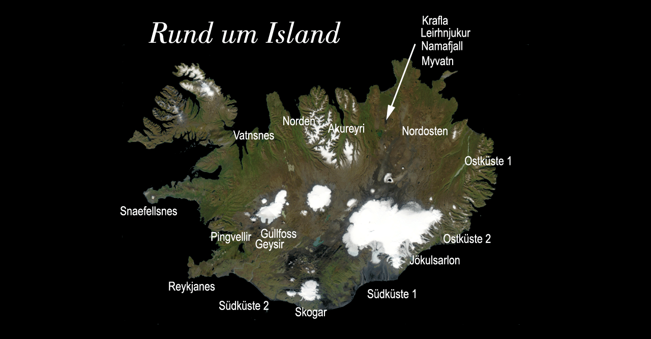

--- FILE ---
content_type: text/html
request_url: https://leuschner.hier-im-netz.de/ld/island/island0.htm
body_size: 1976
content:
<!DOCTYPE HTML PUBLIC "-//W3C//DTD HTML 4.01 Transitional//EN">
<html>
<head>
  <title>Rund um Island 21.8. - 4.9.2009</title>
</head>
<body bgcolor="#000000">
<table
 style="width: 100%; height: 100%; text-align: left; margin-left: auto; margin-right: auto;"
 border="0" cellpadding="0" cellspacing="0">
  <tbody>
    <tr>
      <td style="vertical-align: middle; text-align: center;">
      <div align="center"><img src="island.gif" usemap="#Map2"
 border="0" height="709" width="851"> <map name="Map2">
      <area shape="rect" coords="199,447,280,466" href="island1.htm">
      <area shape="rect" coords="288,465,344,480" href="island2.htm">
      <area shape="rect" coords="296,441,368,460" href="island3.htm">
      <area shape="rect" coords="20,396,133,418" href="island4.htm">
      <area shape="rect" coords="243,250,324,268" href="island5.htm">
      <area shape="rect" coords="341,221,405,241" href="island6.htm">
      <area shape="rect" coords="429,234,504,256" href="island7.htm">
      <area shape="rect" coords="613,100,678,123" href="island8.htm">
      <area shape="rect" coords="612,73,695,91" href="island9.htm">
      <area shape="rect" coords="612,46,711,66" href="island10.htm">
      <area shape="rect" coords="612,20,682,42" href="island11.htm">
      <area shape="rect" coords="575,240,666,260" href="island12.htm">
      <area shape="rect" coords="700,299,790,317" href="island13.htm">
      <area shape="rect" coords="657,451,749,470" href="island14.htm">
      <area shape="rect" coords="590,494,689,514" href="island15.htm">
      <area shape="rect" coords="506,559,604,580" href="island16.htm">
      <area shape="rect" coords="365,594,429,617" href="island18.htm">
      <area shape="rect" coords="214,581,316,605" href="island17.htm">
      <area shape="rect" coords="116,543,209,567" href="island19.htm">
      </map>
      </div>
      </td>
    </tr>
  </tbody>
</table>
<p align="center">&nbsp;</p>
<p align="center"> <map name="Map">
<area shape="poly"
 coords="125,414,125,413,125,413,152,373,149,410,137,378" href="#">
</map>
</p>
</body>
</html>
